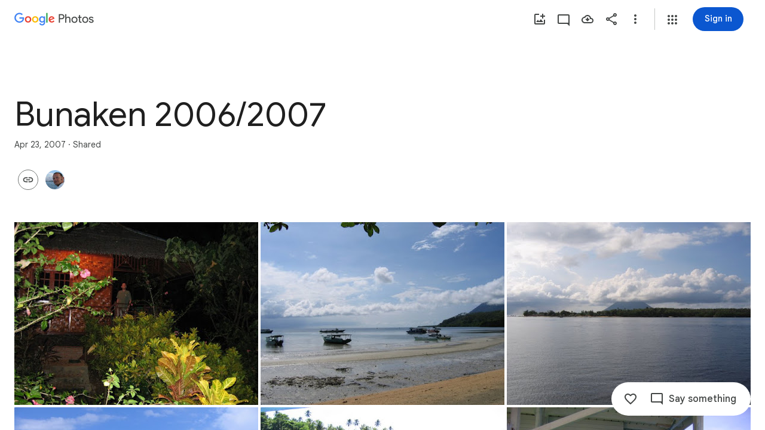

--- FILE ---
content_type: text/javascript; charset=UTF-8
request_url: https://photos.google.com/_/scs/social-static/_/js/k=boq.PhotosUi.en_US.4oY7tREmjuw.2019.O/ck=boq.PhotosUi.TlKjkdnnXQU.L.B1.O/am=AAAAiDWAGZjNJf5zAQBBxvcdF9A_nhbCDTQZXjB8sxc/d=1/exm=A7fCU,AfoSr,Ahp3ie,B7iQrb,BVgquf,E2VjNc,EAvPLb,EFQ78c,FTPxE,IXJ14b,IZT63,Ihy5De,IoAGb,JNoxi,KUM7Z,KfblCf,Kl6Zic,L1AAkb,LEikZe,Lcfkne,LuJzrb,LvGhrf,MI6k7c,MpJwZc,NwH0H,O1Gjze,O6y8ed,OTA3Ae,OlyvMc,P6sQOc,PrPYRd,QIhFr,RMhBfe,RqjULd,RyvaUb,SdcwHb,SpsfSb,Tzmv8c,UBtLbd,UUJqVe,Uas9Hd,Ulmmrd,V3dDOb,WO9ee,Wp0seb,X07lSd,XVMNvd,XqvODd,YYmHzb,Z15FGf,ZDZcre,ZvHseb,ZwDk9d,_b,_tp,aW3pY,ag510,byfTOb,cVmA2c,e5qFLc,ebZ3mb,fWEBl,gJzDyc,gychg,h1gxcb,hKSk3e,hc6Ubd,hdW3jf,iH3IVc,ig9vTc,il3TSb,j85GYd,kjKdXe,l5KCsc,lXKNFb,lazG7b,lfpdyf,lsjVmc,lwddkf,m9oV,mI3LFb,mSX26d,mdR7q,mzzZzc,n73qwf,nbAYS,oXwu8d,opk1D,p0FwGc,p3hmRc,p9Imqf,pNBFbe,pjICDe,pw70Gc,qTnoBf,rCcCxc,rgKQFc,suMGRe,tAtwtc,w9hDv,wiX7yc,ws9Tlc,xKVq6d,xQtZb,xUdipf,zbML3c,zeQjRb,zr1jrb/excm=_b,_tp,sharedcollection/ed=1/br=1/wt=2/ujg=1/rs=AGLTcCOrqaELufEqf_S_2bh6wRSEypi7qg/ee=EVNhjf:pw70Gc;EmZ2Bf:zr1jrb;F2qVr:YClzRc;JsbNhc:Xd8iUd;K5nYTd:ZDZcre;LBgRLc:SdcwHb;Me32dd:MEeYgc;MvK0qf:ACRZh;NJ1rfe:qTnoBf;NPKaK:SdcwHb;NSEoX:lazG7b;O8Cmgf:XOYapd;Pjplud:EEDORb;QGR0gd:Mlhmy;SNUn3:ZwDk9d;ScI3Yc:e7Hzgb;Uvc8o:VDovNc;YIZmRd:A1yn5d;Zk62nb:E1UXVb;a56pNe:JEfCwb;cEt90b:ws9Tlc;dIoSBb:SpsfSb;dowIGb:ebZ3mb;eBAeSb:zbML3c;gty1Xc:suMGRe;iFQyKf:QIhFr;lOO0Vd:OTA3Ae;oGtAuc:sOXFj;pXdRYb:p0FwGc;qQEoOc:KUM7Z;qafBPd:yDVVkb;qddgKe:xQtZb;wR5FRb:rgKQFc;xqZiqf:wmnU7d;yxTchf:KUM7Z;zxnPse:GkRiKb/dti=1/m=WhgWDf?wli=PhotosUi.t0KaeKVXgZk.createPhotosEditorPrimaryModuleNoSimd.O%3A%3BPhotosUi.bkD6pa1H4oo.createPhotosEditorPrimaryModuleSimd.O%3A%3BPhotosUi.exceXZ_sTIM.skottieWasm.O%3A%3BPhotosUi.fzY8qNftd9A.twixWasm.O%3A%3B
body_size: 2197
content:
"use strict";this.default_PhotosUi=this.default_PhotosUi||{};(function(_){var window=this;
try{
_.n("qiKxJb");
_.gcf=new _.Qj(_.bta);
_.r();
_.n("CGVnVb");
var bDc;_.aDc=function(a){return _.zi(a,22)};bDc=function(a,b){a=a.QJ;a=_.Y(new _.X("{UPPER_LIMIT_1,plural,=1{{UPPER_LIMIT_2} item is the most that can be deleted at one time}other{{UPPER_LIMIT_2} items is the most that can be deleted at one time}}"),{UPPER_LIMIT_1:a,UPPER_LIMIT_2:_.I(a)});return _.O(_.P(),_.fN({title:(0,_.H)("Can't delete"),content:(0,_.H)(a),Ka:"19758",lu:"9840"},b))};_.cDc=class extends _.XP{constructor(a){super(a.ab)}ka(){return bDc}};_.mUb(_.cDc);
_.r();
_.n("E38Lld");
_.RCc=class extends _.UP{};
_.r();
_.n("x0bZ7b");

_.r();
_.$Na=_.Ur("CGVnVb",[_.ds]);
_.wt=_.x("oJLd",[_.Fk,_.$e,_.$Na]);
_.mFc=function(){return"Removing..."};_.nFc=function(){return"Removing..."};_.oFc=function(a){a=a.Ps;return _.Y(new _.X("{NUM_ITEMS_1,plural,=1{Removing {NUM_ITEMS_2}...}other{Removing {NUM_ITEMS_2}...}}"),{NUM_ITEMS_1:a,NUM_ITEMS_2:""+a})};
_.n("oJLd");
var vFc,wFc,zFc,AFc,BFc,CFc,DFc,EFc,FFc,GFc,JFc;vFc=function(a,b){_.B(a,_.wv,3,b)};wFc=function(a,b){_.B(a,_.Yv,26,b)};_.xFc=function(){return"Trouble removing some items"};_.yFc=function(){return"Trouble removing items"};zFc=class extends _.v{constructor(a){super(a)}};AFc=class extends _.v{constructor(a){super(a)}};BFc=class extends _.v{constructor(a){super(a)}};CFc=class extends _.v{constructor(a){super(a)}};DFc=class extends _.v{constructor(a){super(a)}};EFc=class extends _.v{constructor(a){super(a)}};
FFc=class extends _.v{constructor(a){super(a)}dh(){return _.z(this,EFc,4)}Gg(){return _.z(this,CFc,13)}};GFc=class extends _.v{constructor(a){super(a)}getMetadata(){return _.z(this,FFc,1)}Ye(a){return _.B(this,FFc,1,a)}Qk(){return _.z(this,AFc,9)}fI(){return _.Lh(this,_.I6b,16)}Xf(){return _.z(this,zFc,21)}};JFc=class extends _.RCc{Fg(){return HFc(_.TP(this)).length}ha(){return"ezgJSd"}Mw(){return!0}mx(){return HFc(_.TP(this)).map(a=>a)}Ox(a){_.IFc(_.TP(this),a)}};var HFc;HFc=function(a){return _.$h(a,_.mm,2,_.Qh())};_.IFc=function(a,b){_.bi(a,2,b)};_.vQ=class extends _.v{constructor(a){super(a)}};_.vQ.prototype.Sa="Tv0oCd";var KFc=_.Id(103238896,_.np,_.vQ);_.op[103238896]={qJb:KFc};var wQ=class extends _.v{constructor(a){super(a)}ac(){return _.z(this,_.K6b,1)}};wQ.prototype.Sa="il4I9b";_.qp[103238896]={rJb:_.Id(103238896,_.pp,wQ)};_.Ou({Ub:_.vQ,responseType:wQ},()=>_.vD,"Qy1sdc");_.Nu({Ub:_.vQ,responseType:wQ},a=>{const b=new _.Hw,c=new _.$v;a=_.z(a,_.Zl,1).ob();_.Zv(c,a);_.Fw(b,c);return b},(a,b,c)=>{a=HFc(a).map(e=>_.lw(e));const d=_.xb(a);a=c.Cd().filter(e=>!(e.ha()in d));a.length!==c.Cd().length&&c.ha(a);b.ac()&&(b=b.ac().getMetadata())&&_.zi(b,7)!==_.aDc(c.ac())&&(_.Fjb(c.ac(),b.Ti()),_.Lh(b,_.wv,10)&&vFc(c.ac(),b.dh()),_.Lh(b,_.Yv,22)&&wFc(c.ac(),_.z(b,_.Yv,22)));return c},"KFx4g");
_.rI({Ui:KFc},(a,b,c)=>{_.Ep(c,_.Uy);_.Ep(c,_.AC);_.Ep(c,_.$I);_.Ep(c,_.pw)},"XsyTFe");_.Ou({Ub:_.vQ,responseType:wQ},()=>_.ID,"UO27hc");_.Ou({Ub:_.vQ,responseType:wQ},()=>_.eB,"yXAqYd").ha=(a,b,c)=>{a=_.ki(c,9);return a===2||a===3};new _.Jg(_.vQ);new _.Jg(wQ);var LFc=new _.Pe("LjmOue",wQ,_.vQ,[_.dk,103238896,_.gk,!1,_.hk,"/PhotosFeService.PhotosRemoveMediaFromEnvelope"]);_.MFc=function(a,b){if(!(b instanceof _.VP)){let c;c=b instanceof _.NI&&b.ew?a.soy.renderText(_.xFc):a.soy.renderText(_.yFc);_.$L(a.hb,{label:c})}throw b;};
_.NFc=class extends _.cDc{static Ha(){return{Qa:{soy:_.Dr},service:{ie:_.Wq}}}constructor(a){super(a.ab);this.soy=a.Qa.soy;this.Og=a.service.ie}lz(a){var b=new FFc;var c=new BFc;b=_.B(b,BFc,14,c);c=new EFc;var d=new DFc;c=_.B(c,DFc,2,d);d=new DFc;c=_.B(c,DFc,3,d);_.B(b,EFc,4,c);b=(new GFc).Ye(b);_.B(a,GFc,3,b);return _.WP(this,new JFc(LFc.getInstance(a),this.Og))}ha(a){return(a.Fg()||0)>1?_.nFc:_.mFc}ma(){return _.oFc}na(a,b){return b?b:a}Ea(){return!0}};_.Lq(_.wt,_.NFc);
_.r();
_.aOa=_.x("WhgWDf",[_.Fk,_.bta,_.vt,_.wt,_.bs,_.Tk]);
_.R0=function(a){a=a||{};var b=a.Wr,c=a.KF,d=a.jf;a="";if((b!=null?b:null)>0)if(d)c=_.Y(new _.X("{NUMBER_ADDED_1,plural,=1{1 sent}other{{NUMBER_ADDED_2} sent}}"),{NUMBER_ADDED_1:b,NUMBER_ADDED_2:""+b}),a+=c;else{b=b!=null?b:0;d=c!=null?c:0;c="";const e=b-d;d===0?(b=_.Y(new _.X("{NUMBER_ADDED_1,plural,=1{1 item added to album}other{{NUMBER_ADDED_2} items added to album}}"),{NUMBER_ADDED_1:b,NUMBER_ADDED_2:""+b}),c+=b):e>0?(b=_.Y(new _.X("{NUMBER_NEWLY_ADDED_1,plural,=1{1 new item added}other{{NUMBER_NEWLY_ADDED_2} new items added}}"),
{NUMBER_NEWLY_ADDED_1:e,NUMBER_NEWLY_ADDED_2:""+e}),c+=b):(b=_.Y(new _.X("{NUMBER_ADDED_1,plural,=1{1 item already in album}other{{NUMBER_ADDED_2} items already in album}}"),{NUMBER_ADDED_1:b,NUMBER_ADDED_2:""+b}),c+=b);a+=c}else a=d?a+"Sent":a+"Added to album";return a};_.xwe=function(){return"Untitled"};_.S0=function(){return"Trouble adding"};_.ywe=function(){return"Trouble adding some items"};_.zwe=function(){return"Trouble creating album"};
_.cDe=function(){return"View"};_.dDe=function(a){a=a.Ara;return _.Y(new _.X("{NUM_DUPLICATES_1,plural,=1{Photo already in this conversation}other{{NUM_DUPLICATES_2} photos already in this conversation}}"),{NUM_DUPLICATES_1:a,NUM_DUPLICATES_2:""+a})};_.eDe=function(){return"Trouble creating link"};
_.nDe=function(){return"84316"};
_.n("WhgWDf");
var rcf=function(a){return pcf?qcf(a,1):_.si(a,5,_.Qh())},qcf=function(a,b){let c,d;return(d=(c=_.z(a,_.bK,6))==null?void 0:_.aK(c).filter(e=>_.ri(e,3)===b).map(e=>_.D(e,2)))!=null?d:[]},scf=function(a){return _.Joa(a,5,_.N6b,!0)},tcf=function(a){return _.Xh(a,_.M6b,2)},ucf=function(a){return _.Xh(a,_.O6b,1)},pcf=!!(_.Xg[1]>>23&1);var wcf,zcf;
_.xcf=function(a,b,c,d,e,f){const g=new _.nK;_.kK(g,a.model.Ta());const k=b.map(p=>{const q=new _.iK,t=new _.mm;_.xP(t,p);_.AW(q,t);return q}),l=new _.PI;_.OI(l,2);_.jK(l,k);_.JGd(l,!!c);d&&d.ha().length!==0&&_.IGd(l,d);e!=null&&_.lDc(g,e);f&&_.L6b(scf(tcf(ucf(_.Xh(g,_.SI,5)))),2);_.mK(g,l);_.r$b(g,a.model.Ob());c=a.Wa.Xb().wa().el();_.fg(c,"gg6tqb");const m=_.GI(134).Ye(_.zW("picker","envelope"),null).start();return a.ma.Ln(g,_.Dw(a.model.ac())||void 0,a.jf(),!d).then(p=>{m.end();var q;var t=pcf?
qcf(p,2).length:(q=_.ji(p,3))!=null?q:0;q=a.jf()&&t===b.length;a.jf()&&t?_.$L(a.hb,{label:a.soy.renderText(_.dDe,{Ara:t}),Ka:a.soy.renderText(_.nDe)}):a.jf()&&d||a.hb.show({label:a.soy.renderText(_.R0,{Wr:b.length,KF:t,jf:a.jf()}),ll:"Undo",Sf:a.ka.bind(a,p)});if(q)return _.Mf(new _.vcf);wcf(a);return p},p=>{m.oc(p).end();p instanceof _.VP||(a.XA(p)?(wcf(a),_.$L(a.hb,{label:a.soy.renderText(_.ywe)})):_.$L(a.hb,{label:a.soy.renderText(_.S0)}));return _.Mf(p)})};
wcf=function(a){const b=a.Wa.Xb().wa().el();_.fg(b,"yMUAzc");_.xxb(a.model.ac())||(a.model.QR(),_.fg(b,"jqVQqb",a.model.ac().Ee()))};
_.ycf=class extends _.hr{static Ha(){return{Qa:{soy:_.Dr},model:{album:_.gcf},service:{Ln:_.YP,lz:_.NFc,Kb:_.bM,view:_.WD}}}constructor(a){super();this.ma=a.service.Ln;this.ha=a.service.lz;this.soy=a.Qa.soy;this.hb=a.service.Kb;this.model=a.model.album;this.Wa=a.service.view}add(a,b){_.xcf(this,a,!1,void 0,void 0,b)}ka(a){const b=new _.vQ,c=new _.Zl;_.qv(c,this.model.Ta());_.B(b,_.Zl,1,c);const d=rcf(a).map(f=>_.xP(new _.mm,f));_.IFc(b,d);const e=this.Wa.Xb().wa().el();this.ha.lz(b).then(()=>{const f=
d.map(g=>_.lw(g));_.fg(e,"TOJogd",{mediaKeys:f,Jx:!1});this.hb.show({label:this.soy.renderText(_.L9e,{iw:d.length})})},f=>{f instanceof _.NI&&f.ew&&_.fg(e,"TOJogd");_.MFc(this.ha,f)})}jf(){return _.OD(this.model.ac())===6}XA(a){return a instanceof _.NI?!!a.ew:!1}};_.vcf=class extends _.VH{constructor(){super(zcf.toString())}Xt(){return 7}ha(){return zcf}};zcf=_.al("all photos already in conversation");_.gr(_.aOa,_.ycf);
_.r();
}catch(e){_._DumpException(e)}
}).call(this,this.default_PhotosUi);
// Google Inc.
